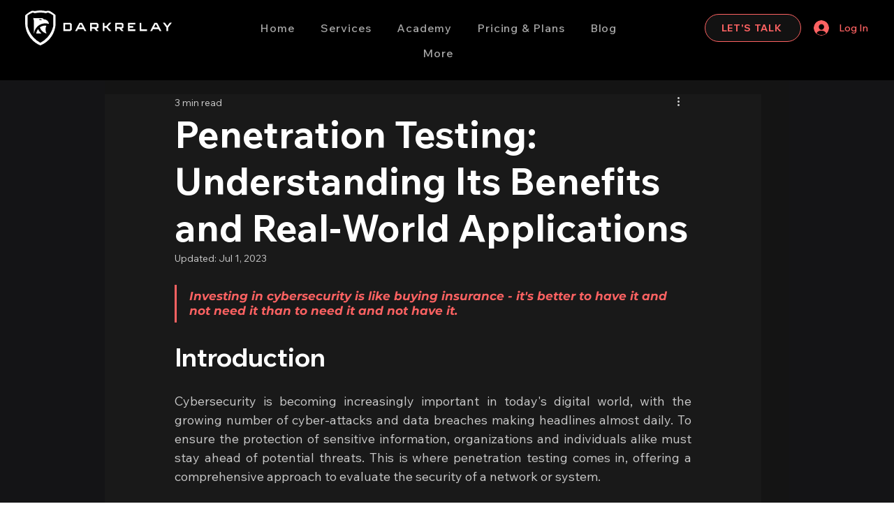

--- FILE ---
content_type: text/html; charset=utf-8
request_url: https://www.google.com/recaptcha/api2/aframe
body_size: 270
content:
<!DOCTYPE HTML><html><head><meta http-equiv="content-type" content="text/html; charset=UTF-8"></head><body><script nonce="Mq8WW1AB_FvCKKXXTHiGlQ">/** Anti-fraud and anti-abuse applications only. See google.com/recaptcha */ try{var clients={'sodar':'https://pagead2.googlesyndication.com/pagead/sodar?'};window.addEventListener("message",function(a){try{if(a.source===window.parent){var b=JSON.parse(a.data);var c=clients[b['id']];if(c){var d=document.createElement('img');d.src=c+b['params']+'&rc='+(localStorage.getItem("rc::a")?sessionStorage.getItem("rc::b"):"");window.document.body.appendChild(d);sessionStorage.setItem("rc::e",parseInt(sessionStorage.getItem("rc::e")||0)+1);localStorage.setItem("rc::h",'1768547614617');}}}catch(b){}});window.parent.postMessage("_grecaptcha_ready", "*");}catch(b){}</script></body></html>